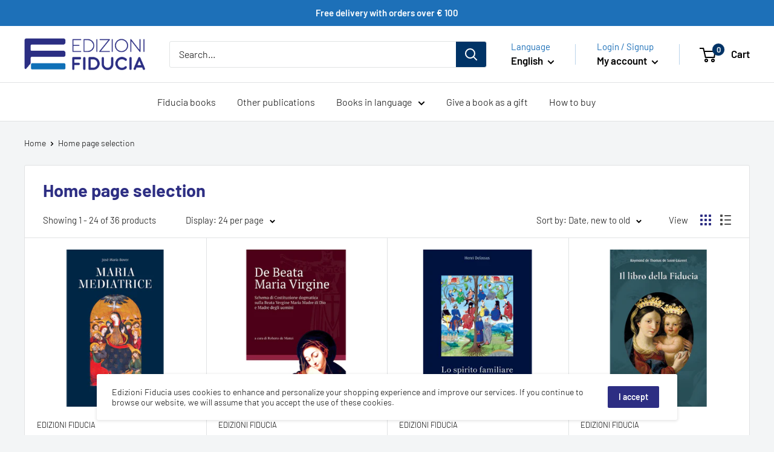

--- FILE ---
content_type: text/css
request_url: https://www.edizionifiducia.it/cdn/shop/t/2/assets/bold-upsell-custom.css?v=150135899998303055901605422961
body_size: -637
content:
/*# sourceMappingURL=/cdn/shop/t/2/assets/bold-upsell-custom.css.map?v=150135899998303055901605422961 */


--- FILE ---
content_type: text/javascript
request_url: https://www.edizionifiducia.it/cdn/shop/t/2/assets/custom.js?v=90373254691674712701594375988
body_size: -816
content:
//# sourceMappingURL=/cdn/shop/t/2/assets/custom.js.map?v=90373254691674712701594375988


--- FILE ---
content_type: application/javascript
request_url: https://prism.app-us1.com/?a=800894271&u=https%3A%2F%2Fwww.edizionifiducia.it%2Fen%2Fcollections%2Fselezione-home-page
body_size: 123
content:
window.visitorGlobalObject=window.visitorGlobalObject||window.prismGlobalObject;window.visitorGlobalObject.setVisitorId('a462b266-b540-4bdd-b1bf-6cc257c3a8c2', '800894271');window.visitorGlobalObject.setWhitelistedServices('tracking', '800894271');